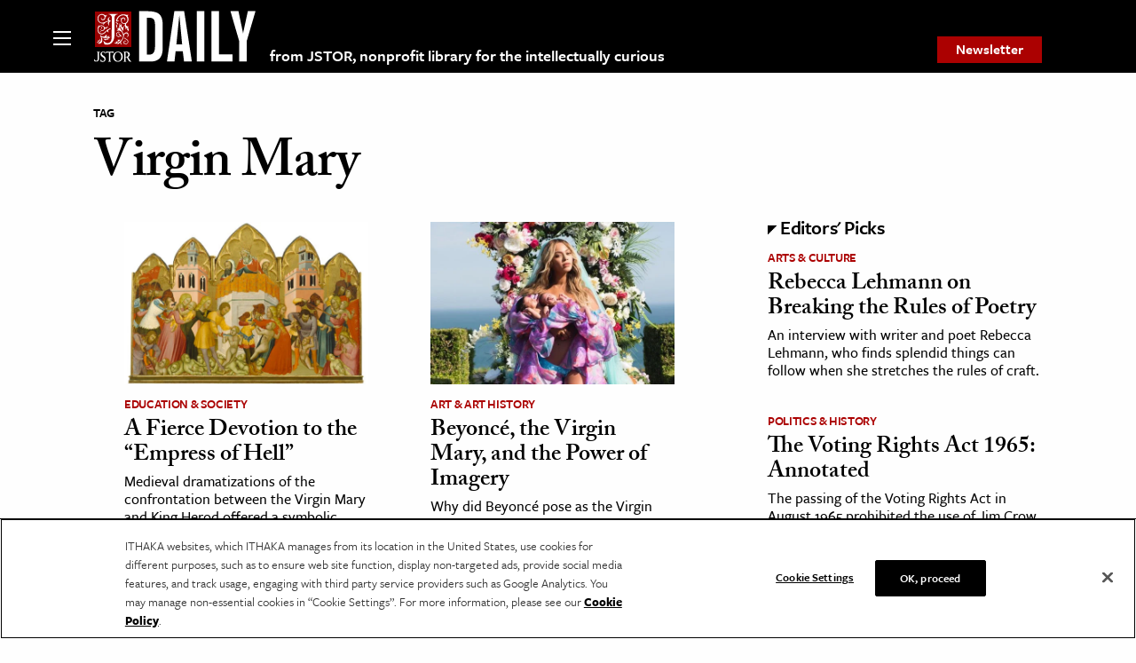

--- FILE ---
content_type: text/html; charset=utf-8
request_url: https://www.google.com/recaptcha/api2/anchor?ar=1&k=6Lfm4tgrAAAAADiGWR9xu848P_5K6B55HHfQmRy_&co=aHR0cHM6Ly9kYWlseS5qc3Rvci5vcmc6NDQz&hl=en&v=N67nZn4AqZkNcbeMu4prBgzg&size=invisible&anchor-ms=20000&execute-ms=30000&cb=uc0d2z604x15
body_size: 48326
content:
<!DOCTYPE HTML><html dir="ltr" lang="en"><head><meta http-equiv="Content-Type" content="text/html; charset=UTF-8">
<meta http-equiv="X-UA-Compatible" content="IE=edge">
<title>reCAPTCHA</title>
<style type="text/css">
/* cyrillic-ext */
@font-face {
  font-family: 'Roboto';
  font-style: normal;
  font-weight: 400;
  font-stretch: 100%;
  src: url(//fonts.gstatic.com/s/roboto/v48/KFO7CnqEu92Fr1ME7kSn66aGLdTylUAMa3GUBHMdazTgWw.woff2) format('woff2');
  unicode-range: U+0460-052F, U+1C80-1C8A, U+20B4, U+2DE0-2DFF, U+A640-A69F, U+FE2E-FE2F;
}
/* cyrillic */
@font-face {
  font-family: 'Roboto';
  font-style: normal;
  font-weight: 400;
  font-stretch: 100%;
  src: url(//fonts.gstatic.com/s/roboto/v48/KFO7CnqEu92Fr1ME7kSn66aGLdTylUAMa3iUBHMdazTgWw.woff2) format('woff2');
  unicode-range: U+0301, U+0400-045F, U+0490-0491, U+04B0-04B1, U+2116;
}
/* greek-ext */
@font-face {
  font-family: 'Roboto';
  font-style: normal;
  font-weight: 400;
  font-stretch: 100%;
  src: url(//fonts.gstatic.com/s/roboto/v48/KFO7CnqEu92Fr1ME7kSn66aGLdTylUAMa3CUBHMdazTgWw.woff2) format('woff2');
  unicode-range: U+1F00-1FFF;
}
/* greek */
@font-face {
  font-family: 'Roboto';
  font-style: normal;
  font-weight: 400;
  font-stretch: 100%;
  src: url(//fonts.gstatic.com/s/roboto/v48/KFO7CnqEu92Fr1ME7kSn66aGLdTylUAMa3-UBHMdazTgWw.woff2) format('woff2');
  unicode-range: U+0370-0377, U+037A-037F, U+0384-038A, U+038C, U+038E-03A1, U+03A3-03FF;
}
/* math */
@font-face {
  font-family: 'Roboto';
  font-style: normal;
  font-weight: 400;
  font-stretch: 100%;
  src: url(//fonts.gstatic.com/s/roboto/v48/KFO7CnqEu92Fr1ME7kSn66aGLdTylUAMawCUBHMdazTgWw.woff2) format('woff2');
  unicode-range: U+0302-0303, U+0305, U+0307-0308, U+0310, U+0312, U+0315, U+031A, U+0326-0327, U+032C, U+032F-0330, U+0332-0333, U+0338, U+033A, U+0346, U+034D, U+0391-03A1, U+03A3-03A9, U+03B1-03C9, U+03D1, U+03D5-03D6, U+03F0-03F1, U+03F4-03F5, U+2016-2017, U+2034-2038, U+203C, U+2040, U+2043, U+2047, U+2050, U+2057, U+205F, U+2070-2071, U+2074-208E, U+2090-209C, U+20D0-20DC, U+20E1, U+20E5-20EF, U+2100-2112, U+2114-2115, U+2117-2121, U+2123-214F, U+2190, U+2192, U+2194-21AE, U+21B0-21E5, U+21F1-21F2, U+21F4-2211, U+2213-2214, U+2216-22FF, U+2308-230B, U+2310, U+2319, U+231C-2321, U+2336-237A, U+237C, U+2395, U+239B-23B7, U+23D0, U+23DC-23E1, U+2474-2475, U+25AF, U+25B3, U+25B7, U+25BD, U+25C1, U+25CA, U+25CC, U+25FB, U+266D-266F, U+27C0-27FF, U+2900-2AFF, U+2B0E-2B11, U+2B30-2B4C, U+2BFE, U+3030, U+FF5B, U+FF5D, U+1D400-1D7FF, U+1EE00-1EEFF;
}
/* symbols */
@font-face {
  font-family: 'Roboto';
  font-style: normal;
  font-weight: 400;
  font-stretch: 100%;
  src: url(//fonts.gstatic.com/s/roboto/v48/KFO7CnqEu92Fr1ME7kSn66aGLdTylUAMaxKUBHMdazTgWw.woff2) format('woff2');
  unicode-range: U+0001-000C, U+000E-001F, U+007F-009F, U+20DD-20E0, U+20E2-20E4, U+2150-218F, U+2190, U+2192, U+2194-2199, U+21AF, U+21E6-21F0, U+21F3, U+2218-2219, U+2299, U+22C4-22C6, U+2300-243F, U+2440-244A, U+2460-24FF, U+25A0-27BF, U+2800-28FF, U+2921-2922, U+2981, U+29BF, U+29EB, U+2B00-2BFF, U+4DC0-4DFF, U+FFF9-FFFB, U+10140-1018E, U+10190-1019C, U+101A0, U+101D0-101FD, U+102E0-102FB, U+10E60-10E7E, U+1D2C0-1D2D3, U+1D2E0-1D37F, U+1F000-1F0FF, U+1F100-1F1AD, U+1F1E6-1F1FF, U+1F30D-1F30F, U+1F315, U+1F31C, U+1F31E, U+1F320-1F32C, U+1F336, U+1F378, U+1F37D, U+1F382, U+1F393-1F39F, U+1F3A7-1F3A8, U+1F3AC-1F3AF, U+1F3C2, U+1F3C4-1F3C6, U+1F3CA-1F3CE, U+1F3D4-1F3E0, U+1F3ED, U+1F3F1-1F3F3, U+1F3F5-1F3F7, U+1F408, U+1F415, U+1F41F, U+1F426, U+1F43F, U+1F441-1F442, U+1F444, U+1F446-1F449, U+1F44C-1F44E, U+1F453, U+1F46A, U+1F47D, U+1F4A3, U+1F4B0, U+1F4B3, U+1F4B9, U+1F4BB, U+1F4BF, U+1F4C8-1F4CB, U+1F4D6, U+1F4DA, U+1F4DF, U+1F4E3-1F4E6, U+1F4EA-1F4ED, U+1F4F7, U+1F4F9-1F4FB, U+1F4FD-1F4FE, U+1F503, U+1F507-1F50B, U+1F50D, U+1F512-1F513, U+1F53E-1F54A, U+1F54F-1F5FA, U+1F610, U+1F650-1F67F, U+1F687, U+1F68D, U+1F691, U+1F694, U+1F698, U+1F6AD, U+1F6B2, U+1F6B9-1F6BA, U+1F6BC, U+1F6C6-1F6CF, U+1F6D3-1F6D7, U+1F6E0-1F6EA, U+1F6F0-1F6F3, U+1F6F7-1F6FC, U+1F700-1F7FF, U+1F800-1F80B, U+1F810-1F847, U+1F850-1F859, U+1F860-1F887, U+1F890-1F8AD, U+1F8B0-1F8BB, U+1F8C0-1F8C1, U+1F900-1F90B, U+1F93B, U+1F946, U+1F984, U+1F996, U+1F9E9, U+1FA00-1FA6F, U+1FA70-1FA7C, U+1FA80-1FA89, U+1FA8F-1FAC6, U+1FACE-1FADC, U+1FADF-1FAE9, U+1FAF0-1FAF8, U+1FB00-1FBFF;
}
/* vietnamese */
@font-face {
  font-family: 'Roboto';
  font-style: normal;
  font-weight: 400;
  font-stretch: 100%;
  src: url(//fonts.gstatic.com/s/roboto/v48/KFO7CnqEu92Fr1ME7kSn66aGLdTylUAMa3OUBHMdazTgWw.woff2) format('woff2');
  unicode-range: U+0102-0103, U+0110-0111, U+0128-0129, U+0168-0169, U+01A0-01A1, U+01AF-01B0, U+0300-0301, U+0303-0304, U+0308-0309, U+0323, U+0329, U+1EA0-1EF9, U+20AB;
}
/* latin-ext */
@font-face {
  font-family: 'Roboto';
  font-style: normal;
  font-weight: 400;
  font-stretch: 100%;
  src: url(//fonts.gstatic.com/s/roboto/v48/KFO7CnqEu92Fr1ME7kSn66aGLdTylUAMa3KUBHMdazTgWw.woff2) format('woff2');
  unicode-range: U+0100-02BA, U+02BD-02C5, U+02C7-02CC, U+02CE-02D7, U+02DD-02FF, U+0304, U+0308, U+0329, U+1D00-1DBF, U+1E00-1E9F, U+1EF2-1EFF, U+2020, U+20A0-20AB, U+20AD-20C0, U+2113, U+2C60-2C7F, U+A720-A7FF;
}
/* latin */
@font-face {
  font-family: 'Roboto';
  font-style: normal;
  font-weight: 400;
  font-stretch: 100%;
  src: url(//fonts.gstatic.com/s/roboto/v48/KFO7CnqEu92Fr1ME7kSn66aGLdTylUAMa3yUBHMdazQ.woff2) format('woff2');
  unicode-range: U+0000-00FF, U+0131, U+0152-0153, U+02BB-02BC, U+02C6, U+02DA, U+02DC, U+0304, U+0308, U+0329, U+2000-206F, U+20AC, U+2122, U+2191, U+2193, U+2212, U+2215, U+FEFF, U+FFFD;
}
/* cyrillic-ext */
@font-face {
  font-family: 'Roboto';
  font-style: normal;
  font-weight: 500;
  font-stretch: 100%;
  src: url(//fonts.gstatic.com/s/roboto/v48/KFO7CnqEu92Fr1ME7kSn66aGLdTylUAMa3GUBHMdazTgWw.woff2) format('woff2');
  unicode-range: U+0460-052F, U+1C80-1C8A, U+20B4, U+2DE0-2DFF, U+A640-A69F, U+FE2E-FE2F;
}
/* cyrillic */
@font-face {
  font-family: 'Roboto';
  font-style: normal;
  font-weight: 500;
  font-stretch: 100%;
  src: url(//fonts.gstatic.com/s/roboto/v48/KFO7CnqEu92Fr1ME7kSn66aGLdTylUAMa3iUBHMdazTgWw.woff2) format('woff2');
  unicode-range: U+0301, U+0400-045F, U+0490-0491, U+04B0-04B1, U+2116;
}
/* greek-ext */
@font-face {
  font-family: 'Roboto';
  font-style: normal;
  font-weight: 500;
  font-stretch: 100%;
  src: url(//fonts.gstatic.com/s/roboto/v48/KFO7CnqEu92Fr1ME7kSn66aGLdTylUAMa3CUBHMdazTgWw.woff2) format('woff2');
  unicode-range: U+1F00-1FFF;
}
/* greek */
@font-face {
  font-family: 'Roboto';
  font-style: normal;
  font-weight: 500;
  font-stretch: 100%;
  src: url(//fonts.gstatic.com/s/roboto/v48/KFO7CnqEu92Fr1ME7kSn66aGLdTylUAMa3-UBHMdazTgWw.woff2) format('woff2');
  unicode-range: U+0370-0377, U+037A-037F, U+0384-038A, U+038C, U+038E-03A1, U+03A3-03FF;
}
/* math */
@font-face {
  font-family: 'Roboto';
  font-style: normal;
  font-weight: 500;
  font-stretch: 100%;
  src: url(//fonts.gstatic.com/s/roboto/v48/KFO7CnqEu92Fr1ME7kSn66aGLdTylUAMawCUBHMdazTgWw.woff2) format('woff2');
  unicode-range: U+0302-0303, U+0305, U+0307-0308, U+0310, U+0312, U+0315, U+031A, U+0326-0327, U+032C, U+032F-0330, U+0332-0333, U+0338, U+033A, U+0346, U+034D, U+0391-03A1, U+03A3-03A9, U+03B1-03C9, U+03D1, U+03D5-03D6, U+03F0-03F1, U+03F4-03F5, U+2016-2017, U+2034-2038, U+203C, U+2040, U+2043, U+2047, U+2050, U+2057, U+205F, U+2070-2071, U+2074-208E, U+2090-209C, U+20D0-20DC, U+20E1, U+20E5-20EF, U+2100-2112, U+2114-2115, U+2117-2121, U+2123-214F, U+2190, U+2192, U+2194-21AE, U+21B0-21E5, U+21F1-21F2, U+21F4-2211, U+2213-2214, U+2216-22FF, U+2308-230B, U+2310, U+2319, U+231C-2321, U+2336-237A, U+237C, U+2395, U+239B-23B7, U+23D0, U+23DC-23E1, U+2474-2475, U+25AF, U+25B3, U+25B7, U+25BD, U+25C1, U+25CA, U+25CC, U+25FB, U+266D-266F, U+27C0-27FF, U+2900-2AFF, U+2B0E-2B11, U+2B30-2B4C, U+2BFE, U+3030, U+FF5B, U+FF5D, U+1D400-1D7FF, U+1EE00-1EEFF;
}
/* symbols */
@font-face {
  font-family: 'Roboto';
  font-style: normal;
  font-weight: 500;
  font-stretch: 100%;
  src: url(//fonts.gstatic.com/s/roboto/v48/KFO7CnqEu92Fr1ME7kSn66aGLdTylUAMaxKUBHMdazTgWw.woff2) format('woff2');
  unicode-range: U+0001-000C, U+000E-001F, U+007F-009F, U+20DD-20E0, U+20E2-20E4, U+2150-218F, U+2190, U+2192, U+2194-2199, U+21AF, U+21E6-21F0, U+21F3, U+2218-2219, U+2299, U+22C4-22C6, U+2300-243F, U+2440-244A, U+2460-24FF, U+25A0-27BF, U+2800-28FF, U+2921-2922, U+2981, U+29BF, U+29EB, U+2B00-2BFF, U+4DC0-4DFF, U+FFF9-FFFB, U+10140-1018E, U+10190-1019C, U+101A0, U+101D0-101FD, U+102E0-102FB, U+10E60-10E7E, U+1D2C0-1D2D3, U+1D2E0-1D37F, U+1F000-1F0FF, U+1F100-1F1AD, U+1F1E6-1F1FF, U+1F30D-1F30F, U+1F315, U+1F31C, U+1F31E, U+1F320-1F32C, U+1F336, U+1F378, U+1F37D, U+1F382, U+1F393-1F39F, U+1F3A7-1F3A8, U+1F3AC-1F3AF, U+1F3C2, U+1F3C4-1F3C6, U+1F3CA-1F3CE, U+1F3D4-1F3E0, U+1F3ED, U+1F3F1-1F3F3, U+1F3F5-1F3F7, U+1F408, U+1F415, U+1F41F, U+1F426, U+1F43F, U+1F441-1F442, U+1F444, U+1F446-1F449, U+1F44C-1F44E, U+1F453, U+1F46A, U+1F47D, U+1F4A3, U+1F4B0, U+1F4B3, U+1F4B9, U+1F4BB, U+1F4BF, U+1F4C8-1F4CB, U+1F4D6, U+1F4DA, U+1F4DF, U+1F4E3-1F4E6, U+1F4EA-1F4ED, U+1F4F7, U+1F4F9-1F4FB, U+1F4FD-1F4FE, U+1F503, U+1F507-1F50B, U+1F50D, U+1F512-1F513, U+1F53E-1F54A, U+1F54F-1F5FA, U+1F610, U+1F650-1F67F, U+1F687, U+1F68D, U+1F691, U+1F694, U+1F698, U+1F6AD, U+1F6B2, U+1F6B9-1F6BA, U+1F6BC, U+1F6C6-1F6CF, U+1F6D3-1F6D7, U+1F6E0-1F6EA, U+1F6F0-1F6F3, U+1F6F7-1F6FC, U+1F700-1F7FF, U+1F800-1F80B, U+1F810-1F847, U+1F850-1F859, U+1F860-1F887, U+1F890-1F8AD, U+1F8B0-1F8BB, U+1F8C0-1F8C1, U+1F900-1F90B, U+1F93B, U+1F946, U+1F984, U+1F996, U+1F9E9, U+1FA00-1FA6F, U+1FA70-1FA7C, U+1FA80-1FA89, U+1FA8F-1FAC6, U+1FACE-1FADC, U+1FADF-1FAE9, U+1FAF0-1FAF8, U+1FB00-1FBFF;
}
/* vietnamese */
@font-face {
  font-family: 'Roboto';
  font-style: normal;
  font-weight: 500;
  font-stretch: 100%;
  src: url(//fonts.gstatic.com/s/roboto/v48/KFO7CnqEu92Fr1ME7kSn66aGLdTylUAMa3OUBHMdazTgWw.woff2) format('woff2');
  unicode-range: U+0102-0103, U+0110-0111, U+0128-0129, U+0168-0169, U+01A0-01A1, U+01AF-01B0, U+0300-0301, U+0303-0304, U+0308-0309, U+0323, U+0329, U+1EA0-1EF9, U+20AB;
}
/* latin-ext */
@font-face {
  font-family: 'Roboto';
  font-style: normal;
  font-weight: 500;
  font-stretch: 100%;
  src: url(//fonts.gstatic.com/s/roboto/v48/KFO7CnqEu92Fr1ME7kSn66aGLdTylUAMa3KUBHMdazTgWw.woff2) format('woff2');
  unicode-range: U+0100-02BA, U+02BD-02C5, U+02C7-02CC, U+02CE-02D7, U+02DD-02FF, U+0304, U+0308, U+0329, U+1D00-1DBF, U+1E00-1E9F, U+1EF2-1EFF, U+2020, U+20A0-20AB, U+20AD-20C0, U+2113, U+2C60-2C7F, U+A720-A7FF;
}
/* latin */
@font-face {
  font-family: 'Roboto';
  font-style: normal;
  font-weight: 500;
  font-stretch: 100%;
  src: url(//fonts.gstatic.com/s/roboto/v48/KFO7CnqEu92Fr1ME7kSn66aGLdTylUAMa3yUBHMdazQ.woff2) format('woff2');
  unicode-range: U+0000-00FF, U+0131, U+0152-0153, U+02BB-02BC, U+02C6, U+02DA, U+02DC, U+0304, U+0308, U+0329, U+2000-206F, U+20AC, U+2122, U+2191, U+2193, U+2212, U+2215, U+FEFF, U+FFFD;
}
/* cyrillic-ext */
@font-face {
  font-family: 'Roboto';
  font-style: normal;
  font-weight: 900;
  font-stretch: 100%;
  src: url(//fonts.gstatic.com/s/roboto/v48/KFO7CnqEu92Fr1ME7kSn66aGLdTylUAMa3GUBHMdazTgWw.woff2) format('woff2');
  unicode-range: U+0460-052F, U+1C80-1C8A, U+20B4, U+2DE0-2DFF, U+A640-A69F, U+FE2E-FE2F;
}
/* cyrillic */
@font-face {
  font-family: 'Roboto';
  font-style: normal;
  font-weight: 900;
  font-stretch: 100%;
  src: url(//fonts.gstatic.com/s/roboto/v48/KFO7CnqEu92Fr1ME7kSn66aGLdTylUAMa3iUBHMdazTgWw.woff2) format('woff2');
  unicode-range: U+0301, U+0400-045F, U+0490-0491, U+04B0-04B1, U+2116;
}
/* greek-ext */
@font-face {
  font-family: 'Roboto';
  font-style: normal;
  font-weight: 900;
  font-stretch: 100%;
  src: url(//fonts.gstatic.com/s/roboto/v48/KFO7CnqEu92Fr1ME7kSn66aGLdTylUAMa3CUBHMdazTgWw.woff2) format('woff2');
  unicode-range: U+1F00-1FFF;
}
/* greek */
@font-face {
  font-family: 'Roboto';
  font-style: normal;
  font-weight: 900;
  font-stretch: 100%;
  src: url(//fonts.gstatic.com/s/roboto/v48/KFO7CnqEu92Fr1ME7kSn66aGLdTylUAMa3-UBHMdazTgWw.woff2) format('woff2');
  unicode-range: U+0370-0377, U+037A-037F, U+0384-038A, U+038C, U+038E-03A1, U+03A3-03FF;
}
/* math */
@font-face {
  font-family: 'Roboto';
  font-style: normal;
  font-weight: 900;
  font-stretch: 100%;
  src: url(//fonts.gstatic.com/s/roboto/v48/KFO7CnqEu92Fr1ME7kSn66aGLdTylUAMawCUBHMdazTgWw.woff2) format('woff2');
  unicode-range: U+0302-0303, U+0305, U+0307-0308, U+0310, U+0312, U+0315, U+031A, U+0326-0327, U+032C, U+032F-0330, U+0332-0333, U+0338, U+033A, U+0346, U+034D, U+0391-03A1, U+03A3-03A9, U+03B1-03C9, U+03D1, U+03D5-03D6, U+03F0-03F1, U+03F4-03F5, U+2016-2017, U+2034-2038, U+203C, U+2040, U+2043, U+2047, U+2050, U+2057, U+205F, U+2070-2071, U+2074-208E, U+2090-209C, U+20D0-20DC, U+20E1, U+20E5-20EF, U+2100-2112, U+2114-2115, U+2117-2121, U+2123-214F, U+2190, U+2192, U+2194-21AE, U+21B0-21E5, U+21F1-21F2, U+21F4-2211, U+2213-2214, U+2216-22FF, U+2308-230B, U+2310, U+2319, U+231C-2321, U+2336-237A, U+237C, U+2395, U+239B-23B7, U+23D0, U+23DC-23E1, U+2474-2475, U+25AF, U+25B3, U+25B7, U+25BD, U+25C1, U+25CA, U+25CC, U+25FB, U+266D-266F, U+27C0-27FF, U+2900-2AFF, U+2B0E-2B11, U+2B30-2B4C, U+2BFE, U+3030, U+FF5B, U+FF5D, U+1D400-1D7FF, U+1EE00-1EEFF;
}
/* symbols */
@font-face {
  font-family: 'Roboto';
  font-style: normal;
  font-weight: 900;
  font-stretch: 100%;
  src: url(//fonts.gstatic.com/s/roboto/v48/KFO7CnqEu92Fr1ME7kSn66aGLdTylUAMaxKUBHMdazTgWw.woff2) format('woff2');
  unicode-range: U+0001-000C, U+000E-001F, U+007F-009F, U+20DD-20E0, U+20E2-20E4, U+2150-218F, U+2190, U+2192, U+2194-2199, U+21AF, U+21E6-21F0, U+21F3, U+2218-2219, U+2299, U+22C4-22C6, U+2300-243F, U+2440-244A, U+2460-24FF, U+25A0-27BF, U+2800-28FF, U+2921-2922, U+2981, U+29BF, U+29EB, U+2B00-2BFF, U+4DC0-4DFF, U+FFF9-FFFB, U+10140-1018E, U+10190-1019C, U+101A0, U+101D0-101FD, U+102E0-102FB, U+10E60-10E7E, U+1D2C0-1D2D3, U+1D2E0-1D37F, U+1F000-1F0FF, U+1F100-1F1AD, U+1F1E6-1F1FF, U+1F30D-1F30F, U+1F315, U+1F31C, U+1F31E, U+1F320-1F32C, U+1F336, U+1F378, U+1F37D, U+1F382, U+1F393-1F39F, U+1F3A7-1F3A8, U+1F3AC-1F3AF, U+1F3C2, U+1F3C4-1F3C6, U+1F3CA-1F3CE, U+1F3D4-1F3E0, U+1F3ED, U+1F3F1-1F3F3, U+1F3F5-1F3F7, U+1F408, U+1F415, U+1F41F, U+1F426, U+1F43F, U+1F441-1F442, U+1F444, U+1F446-1F449, U+1F44C-1F44E, U+1F453, U+1F46A, U+1F47D, U+1F4A3, U+1F4B0, U+1F4B3, U+1F4B9, U+1F4BB, U+1F4BF, U+1F4C8-1F4CB, U+1F4D6, U+1F4DA, U+1F4DF, U+1F4E3-1F4E6, U+1F4EA-1F4ED, U+1F4F7, U+1F4F9-1F4FB, U+1F4FD-1F4FE, U+1F503, U+1F507-1F50B, U+1F50D, U+1F512-1F513, U+1F53E-1F54A, U+1F54F-1F5FA, U+1F610, U+1F650-1F67F, U+1F687, U+1F68D, U+1F691, U+1F694, U+1F698, U+1F6AD, U+1F6B2, U+1F6B9-1F6BA, U+1F6BC, U+1F6C6-1F6CF, U+1F6D3-1F6D7, U+1F6E0-1F6EA, U+1F6F0-1F6F3, U+1F6F7-1F6FC, U+1F700-1F7FF, U+1F800-1F80B, U+1F810-1F847, U+1F850-1F859, U+1F860-1F887, U+1F890-1F8AD, U+1F8B0-1F8BB, U+1F8C0-1F8C1, U+1F900-1F90B, U+1F93B, U+1F946, U+1F984, U+1F996, U+1F9E9, U+1FA00-1FA6F, U+1FA70-1FA7C, U+1FA80-1FA89, U+1FA8F-1FAC6, U+1FACE-1FADC, U+1FADF-1FAE9, U+1FAF0-1FAF8, U+1FB00-1FBFF;
}
/* vietnamese */
@font-face {
  font-family: 'Roboto';
  font-style: normal;
  font-weight: 900;
  font-stretch: 100%;
  src: url(//fonts.gstatic.com/s/roboto/v48/KFO7CnqEu92Fr1ME7kSn66aGLdTylUAMa3OUBHMdazTgWw.woff2) format('woff2');
  unicode-range: U+0102-0103, U+0110-0111, U+0128-0129, U+0168-0169, U+01A0-01A1, U+01AF-01B0, U+0300-0301, U+0303-0304, U+0308-0309, U+0323, U+0329, U+1EA0-1EF9, U+20AB;
}
/* latin-ext */
@font-face {
  font-family: 'Roboto';
  font-style: normal;
  font-weight: 900;
  font-stretch: 100%;
  src: url(//fonts.gstatic.com/s/roboto/v48/KFO7CnqEu92Fr1ME7kSn66aGLdTylUAMa3KUBHMdazTgWw.woff2) format('woff2');
  unicode-range: U+0100-02BA, U+02BD-02C5, U+02C7-02CC, U+02CE-02D7, U+02DD-02FF, U+0304, U+0308, U+0329, U+1D00-1DBF, U+1E00-1E9F, U+1EF2-1EFF, U+2020, U+20A0-20AB, U+20AD-20C0, U+2113, U+2C60-2C7F, U+A720-A7FF;
}
/* latin */
@font-face {
  font-family: 'Roboto';
  font-style: normal;
  font-weight: 900;
  font-stretch: 100%;
  src: url(//fonts.gstatic.com/s/roboto/v48/KFO7CnqEu92Fr1ME7kSn66aGLdTylUAMa3yUBHMdazQ.woff2) format('woff2');
  unicode-range: U+0000-00FF, U+0131, U+0152-0153, U+02BB-02BC, U+02C6, U+02DA, U+02DC, U+0304, U+0308, U+0329, U+2000-206F, U+20AC, U+2122, U+2191, U+2193, U+2212, U+2215, U+FEFF, U+FFFD;
}

</style>
<link rel="stylesheet" type="text/css" href="https://www.gstatic.com/recaptcha/releases/N67nZn4AqZkNcbeMu4prBgzg/styles__ltr.css">
<script nonce="zos4s1UwRMGLYs5g1y27mQ" type="text/javascript">window['__recaptcha_api'] = 'https://www.google.com/recaptcha/api2/';</script>
<script type="text/javascript" src="https://www.gstatic.com/recaptcha/releases/N67nZn4AqZkNcbeMu4prBgzg/recaptcha__en.js" nonce="zos4s1UwRMGLYs5g1y27mQ">
      
    </script></head>
<body><div id="rc-anchor-alert" class="rc-anchor-alert"></div>
<input type="hidden" id="recaptcha-token" value="[base64]">
<script type="text/javascript" nonce="zos4s1UwRMGLYs5g1y27mQ">
      recaptcha.anchor.Main.init("[\x22ainput\x22,[\x22bgdata\x22,\x22\x22,\[base64]/[base64]/[base64]/[base64]/[base64]/[base64]/KGcoTywyNTMsTy5PKSxVRyhPLEMpKTpnKE8sMjUzLEMpLE8pKSxsKSksTykpfSxieT1mdW5jdGlvbihDLE8sdSxsKXtmb3IobD0odT1SKEMpLDApO08+MDtPLS0pbD1sPDw4fFooQyk7ZyhDLHUsbCl9LFVHPWZ1bmN0aW9uKEMsTyl7Qy5pLmxlbmd0aD4xMDQ/[base64]/[base64]/[base64]/[base64]/[base64]/[base64]/[base64]\\u003d\x22,\[base64]\\u003d\x22,\x22w70nCsKNwqbCjsO8CsOEw4kXEMOiwptVTAPDhSzDp8O1RMOpZsOzwpjDihAPXMOsX8O7wqN+w5Bow6tRw5NZLsOZclHCtkFvw7saAnVCMFnChMK4wqIOZcOiw6DDu8Ocw4VhRzV+JMO8w6JNw59FLwsuX07CksKWBHrDmcO0w4QLBxzDkMK7wqXCmHPDnz/DmcKYSmXDrB0YDljDssO1wrjCi8Kxa8OnAV9+wp0Mw7/CgMOXw5fDoSM4e2FqCgNVw41swqYvw5wqYMKUwoZYwoI2wpDCosOdAsKWDQt/[base64]/ClVthdMKEwoAswqdewrQwRTzClEjDvx1ew7fCjcKWw7rCqkw2woFlDAXDlRvDtcKKYsO8wrjDnCzCs8OawoMzwrI+woRxAVzCmksjCsOvwoUMb3XDpsK2wrJWw60sHcKtasKtBDNRwqZww7dRw64Bw4VCw4EGwoDDrsKCI8OSQMOWwoFjWsKtUsK7wqpxwp/CncOOw5bDi2DDrMKtXggBfsKMwrvDhsOREsO4wqzCny86w74Aw55iwpjDtU/[base64]/wp/DlQkDw6dlwrvChicXwpDDo8O1w6BEOMK6S8OhVj3CqxBbZEo1FMOHR8Kjw7gIC1HDgSnCuWvDu8ODwoDDiQo4wqzDqnnChTPCqcKxM8O1bcK8wofDu8OvX8K/w77CjsKrIcKyw7NHwp0bHsKVPsKwAMOBw6QRd3rCvcO2w7LDhWx2VGvCpcONVcOmwpp1HsKyw7DDv8K7wp7CncKewonCszrCgcKkacK2LcKTbsO0w742BcOMwr04w5tmw4U/[base64]/DmcOHw4MawqbCrntHX8OceMOGXg0Dwr0xw7/DoMOGHsODwpc/w5A2ScOjw5AYHE1eNMKvB8Kvw4PDhsODE8OfZ0/DtSpcCxMhAF5BwoPCmcOMD8KgEMOcw6PDgy7CqErCliVLwoE0w5HCvn0mYyVUZsOMYgVMw7/CpGbCnMKew41/wpXCoMK3w6/CisKJwq8CwpTDtWZkw7HCtcKSw7DCksOfw4/DjhUXwqtxw5LClcOjwqvDtRvCusOSw5t1ESgdXAXDjSpTITHDlDTCqihFL8K5wqfDhmDDkm96IsOBw5hjDMOeFDrCtcOZwqNja8K+L1XDq8KmwpfDpMOQw5HCmhzCvQ4BYFJ0w6PDscK0ScKaZUQAJcOGw4kjw5TCksOUw7PDiMKIw5/ClcKnIH/DnHovw68Xw4PDmcKgfkbCgCJCwpp3w4XDk8Odw5/CjVs/[base64]/QMOUw7gwRiI9f03CoMOLAsOswqfDhWvDmMKTfn7CrRrChlpJUMOEw4U1w5jCisK0wqEqw4J/w6QUFU4CAU4mCX3ChsKTecKXdQ02I8OrwosHbcOLwrF8WcKGKTJowqBsM8OrwqLCiMORbj1XwpV7w63CrQnCh8KCw5hsER7Cu8O5w4LCuy5mC8KNwrfDikHDpcOdw58Kw60OH3DCmcOmw4vDr1jDhcKUUcKBOjFZwpDCqwckagckwq1Zwo3CusOMwqHDssO/wo7Dr3XDhMOxw7YCwp04w4VtFMKpw6HCpVnCsAHCjDhcA8K5a8KPJHg3wpgWcMOewoEpwoBLdcKYw5pCw6VzcsObw4hcK8OZF8Ofw4Iewos0KsKGwrRPRStaVVJ3w44/BRTDiVxBwoLDmUvDicK/[base64]/wqc0RULDlSVEET/[base64]/DvHzDjcK0wp/CksKgwp7Do1Rew6jDg2N7w4gSQEFWS8O0V8KSIMK0wo3CmsKbw6LCicKlAx0Xw51KIcOXwoTChVYCbsOGe8O8DMOBw4nCjsOIw4XCrWUaVcOvOsK5HDoHwpnCl8K1M8OiesOseGs/[base64]/DrcKiw5vDiz8cdsOCw7rDrsK7woEqwpYBWcK3c2zCpU7DjMKNwrvDmsK7wo8EwozDrnfCngLCqsKkw4JLVW0CW3bCjGzCrF7Cr8OjwqzDmMOPJMO4ZMK0wrIaAcKOwoZew4t8wr1bwrl/LsOkwpzDkSTCmsOYMmEzCMOGwpPDnDMOwq1UEsOWOcOfcSrChkZnBnbCnjRKw6MccMKQDMKKw6fDty/CkDbDoMKGWsO7wrLCnn7Cik/Csm/Cmy5jKMKYw7zCoAEuw6JKw6LCqQRWWHscIi85wpvDlQDDjcO4RDDCtMKdZD8gwq0BwqZwwpl2wrDDrE40wqbDpB7Cp8OPLF/[base64]/DuQpUw7ENw6suwplvw4liw787wrANwpbDtjzCnDbDhzvDmwBLwqZTbMKYwqdCOxZDIy4iwolJwqYCwonCuxtEYMKQcsKrGcO3wr/DnFxjMMO0wqnCksK5w43CicKRw7XDu1lww4UxVCbCjMKQw4thC8OtRmtkw7UCMMO0wrnCsEkvwoLCsmHDlsO6w7YUFy7Do8KawqknXDjDu8OJHsKOQcK1woM7w6k4IRTDn8O4EMOhNsOuEn/Do0wFwoXCnsOyKmrDsU/Cpy97w5XCmxIfIcK8JMObwqXCmF8swojDgmbDlXvCq0HDiFDCmRTDh8KKwrEpX8KIRFXDnRrCksOjV8O8UlzDgRnCuXPDlHTDncOQJiVLwo9aw67Dk8KGw6vDsGjCvMO7w6vCvcObeC/CvQTDisOFG8KSR8OiWMKMfsKtw6DDlcOmw4thOGHDqQXChMODScOSwp/Cv8ORE0EjQsK/wrhHcRtawoN+WjXCh8OhGsKWwosQU8KDw4QuwpPDuMKHw6TDscO/wpXCmcKuam7Ciy94wqjDpl/[base64]/[base64]/BcKGNl5NbcKHccKnB8Omw4YQC8OnwoTDuMOmOl/ClF3DisKiKcKHwoA+w6bDlsOww4bCocK6LU/Dq8OgR17DqsKyw7nCmsKmHmTCn8OyLMKGwq0ew7nCusKifEbCgz8mOcKqwpzCqhzCv3NZciDDscOZX3PCkGLCjsOkAnJhDl3Ds0HCpMKqIEvDkmnCucKtUMOlwoJJw6/CgcKCw5Jcw77Ct1Jmw7/CsE/CogLDgcKJw6NbX3fCv8Kgw6PCvjPDjsKZBcKZwrkRJsOKO1XCp8Oawp7DoR/Dhn5/[base64]/wpfCmsKCwrLCixUABcKYw5oXTiR2w73DqRLDvmDCpMK4Uk3CnyXClMKBKzlMTDMPZsKwwrJxwqQlDQzDpU1gw4rCl3hJwqDCoWvDn8ONfiJKwoUSenU5w4AzR8KKb8KSwr9oCcOvHR7Crlx+bh/DlcOoNsK1TnYCTgrDn8OPKUrCkWbCjj/DnDgkwrTDgcOteMK2w77DnMOqw7XDsFQ/w7/CnTPDvX/DhVogw4E/[base64]/BMKeR39GdcKOw5FyH8ObLAJBU8OCdh7CkBwWwqltQMK5IUnCsTXCpMOgHsOmw4PDm3nDsifDnQ1jEcOAw4jCn2JIR0LCh8KeOMK+w4IYw6t/w4/DhsKwDXY7DGAwHcKORcKYBMO3S8OacBBhEhNBwqsjBcKkTcKINMO+wrvCicK1w5R3wr7CgElhw44UwofDjsK0QMOUSR0/wobCpwMBe1QdRQIjwptLa8O1w5TDtDbDh2/[base64]/Cm8KNN8Opw7ddITzDqAnCig1tw7LDvmPDnsObwqorMT52RR5lLwESbsOjw5QnTETDosOjw67DpcOUw4fDvWPDvMKhw6/CssOew65TTVHDoi0kw6fDksKSLMOew7vCqBDCq2MXw7MVwplmT8O6wpDCgcOQWDArDgrDg2dowovCocKgwrwrNHLDrn9/[base64]/DkcO8w4g3w4Qqw5/DvcKwdcKMwpvDhVJDbEDCu8ODwo5Qw5IkwrI8wprCrTM8eQFfIn5SYsOSVsOBEcKJwoDCq8KVQ8OZw5Zewql9w7UqGCjCqDQ0CRnDijDDqMKUw6TCsnNNRsOpw7fDiMKUAcOVwrDCv1xnw6LCg2kGw4BFIcKMI3/CgCdjacO+e8K3B8KNw7Iqw5s2ccOnw5LCrcObRlXDmsKCw7/ChMKaw6Zcw6kFUlIZwo/Dv39WEMKLBsKhdsOSwroPAiXDimpyPDpFwrbCqsOtw5djc8OMHyl5fzB+fcKGVABuZcO9WsO1SVsYZ8Kdw6TCjsOMworCmMKNZjbDr8K6wpTCgCgkw7VXwo3ClBrDl1nDssOmw5PCrksAWFx8wpVLfEzDrm/ChVhhPXBgEMK1V8O0wqLClFgVBzrCsMKzw43DpC3DvcKpw4PCkTAZw5BbVMODCid+MMOfbMOewrvCvAPClmwgJUnCssKWFkdTU0dAw5zDhsODOsO4w4xCw68SH1VbXsKFYMKAw47DpMKjM8Ksw6wMwqLDmDjDvMOvw5bDrUYww7gawr/Dh8KyMzIwF8OdE8O+f8OAwogiw7ArCyTDnmoFacKlwpoTwo3DqS3CrCnDtxvCn8OawonClcKifBsxNcOnw6vDqcO1w7/CicOzakDCiVXDkcOdU8Kvw79TwpTCs8OPw51ew4N1UyATw6vCvMKLD8Ouw61VwoLCk1fClBDCkMOKw4TDj8O+W8K3wpI0wrzCtcOdwoJEwprDpQ7DiA3Dsz0ewo/DnXHCuiYxXcKDasKmw61Tw5XChcOdUsKRU1dKesO4w73CrMOgw5DDrMKQw5HCgMOMOMKHRQ/CkUDDlMODwrjCksOTw6/[base64]/CimAUCcOYwqTCpsKEwpg9XMOLwp7CssOSGx3DoyHDlnjCgmE1JlfCmcOGwo5Pfm/DpUxTGmYhwpFGw5PCsEZPYsK+w4B6QMOmRWISw6YuQMKLw7lEwpN5O0JqTMOpwqVvRUTCsMKSCMKPwrcJCMK+wp4GbjfDr2fDjETDkizDpjRGw7w/HMO1wp0cwp8jc2vDjMOTUsKywr7Don/Dn1hew63Dm33Co23CjsOiw7TChS8JW1HDjsOXwptQw4VjEMK2M1bCmsKtwo3DrREuPG/DvcOEw4lqHn7CocOnwoFzw63DocO2XXJkAcKfw59zwr7Do8OMIsKGw5HCrcKQw4JkemAxwpvCkS3CpsKWwofCicKeHMOjwoPCizdUw77Co3MfwoXCiiohwrUhw5rDs1cNwpsxw6jCtcOFYB/DqUfCjTfCijUUw6DDtmTDoRTCtUTCk8Kuwo/CiQQXV8Onwr7DhhNywpLCmyvCig/CqMKwRsKeOVHCk8ODw63Dt3PDtBMmwoFjwqHDi8KXCsKZUMO1S8OBwqhyw5pHwqA/woMew4zDjVXDvcK6wpDDucO+w5HDtcO0wo5UBhTCvUpJw5soDMOywrlLbMO9UR1XwrY1wp1SwoXDumTDpCXDg1/[base64]/Cv0/DicOGZBXCsxlpwqx4w7bCmcKbDH5lwr8Gw4PCmEXDo33Dpj7DrcO6VxDCrDIVIlZ0w7NawozDnsOacgEFw7MCZgsvRktMFD/Dg8O5wrnDqwzCtFNsa0xfwonCqTbDkzjCgMOkAQbCq8O0UwfCnsOHFA0aUj1uLCl6FGLCohFtw6luw6spDsOnecK9wprDq1JiM8OCYkfDrMKkwoHCssO1worDk8OZw4nDsxzDkcOjLcKBwoITw4fCm1PDq0/Do20Ow4RDYsO1Dm/Ds8Kuw7toVsKkGmHCvQ8Zw7LDuMOAVsKKwrtXB8Oowph/f8Omw40QCsKbE8OnbgBDwoTDpATDt8OGPcOxwoPCo8O6w5pdw43CqTTChsOgw5DCumXDhcKuwrFHw5bDlwx3w4hmDFjDucKcwr/Cj3YWd8OGS8KwMDZjOGTDpcKKw7/[base64]/[base64]/wo/DrmrDhcKTasOewrzDgWTDtsO1w7XClUIOw6/[base64]/McK7ScKCanzDsk/Ds8KrE8KnwovDusOEL8KmRMKWNTZ/w55YwobDlD1fLMKlw7E4wqnCtcKpO3PDpMOxwrF6C3rCoy9Lw7XDkH/DksOmCsOPc8ONUMObHSPDvXA7U8KLQMOcw7DDrVdrLsOhwo1xPijCrMOewoTDv8O1CmlDwojCrF3DlkY5w7AGw75rwpLCnjwaw4E4wqxhw6bCrsKRwo5lPxBtGF0PB3bCm0PCtsOGwow6w4VXJcOVwpl/[base64]/wpRuwpJQccO1w7TDtHcKFSjDuMKuw6VYwpQNf8OvwrtteHbCgg1Lw50zwrvCtBTDtQAfw7jDuFjCvT3CnsOew7YmCgkYw5ZaN8K4IMKcw63Cj0bCojLCjnXDssOWw5bDucK6acOyF8OTw5d0w5c2PHgZX8OLTMORwrcVJFtuMw44d8KrNERfXQrDqsKgwo0/w44hCxXDgMOlesOZOsK6wrjCtsKaLDE1w4/CvRELwpVdBcObdcKywqDDu3vCtcOCX8KcwoN8Xg/[base64]/[base64]/[base64]/CgmLCocKDw6rDmcOoWivDqMKvw4DDqsK0LiVmKlvCkcOLdQTCpwUCw6Ruw7ROP0/[base64]/[base64]/CiG7Cq8OpwrPCoCTDp8OLwrkKS8KrLBbCpcKAU8KUU8KEw7fCjR7DtMOhc8KQPBsww6rDicOFw4kUWcKBw5HCtBDDk8OWBMKJw4FRw7DCqsOFwrnCqi4fw4F8w5bDosO/YMKnw6HCrcKOVcOGOzZPwrtlwrhyw6LDsxDCrcKhISMlwrXDnsOgTn0ew6zChMK4w4Z7wqLCnsOTw57Duip9aX7DiRBKwq7DrMOEMwjCg8Oed8K7MsO4wpTDs0xxwrrCuxEjKVXCnsOPfz5CNDBTwpR9w6RKDcKvaMKTKDwsRlfDlMKmSz8VwqM3w51kS8OHfF0Swq/DvXxdw6vCp3QEwrHCq8KGeQxZD0gdJCYmwo7DqMO+wpRtwp7DrhnDqsKMOsK5KHPDt8KqIcKIwoTCpAPCr8KQY8KcQm3CjSbDscOWECbDhy7DrcKsCMK4KW1ye1xHe0TCksKtwog2wqdiYy1lwqPCqcKsw6TDlcKGw4PCsCcbDcOve17DuxtHw4TCmcOeTMONwrHCvQ/Dl8K8woddHsO/wofDsMO4awROc8KHw5/CoCQ1f283w5TCl8KmwpANfxDDrMKUw6fDg8OrwrPCiDpbw4Ziw5fDjCLDrcOneVF6JHcTw65Ff8Otw551ZGrDgMKcwprCjlsrA8KkfMKAw788w6BCL8KqPWzDrC8XWMOuw5pBwpIYHVBrwppWQUjCqRTDt8Kkw55DPsKMWGfDlcOCw6PCvDXCt8Ofw7/Cu8OUGMOnGWXDt8Kpw7zCokQBXUvCokvDni7CoMKddnEqRMKbbMO/DlweAz8sw7xkTS/CjTdpG3oeOcOcfHjCj8Kfw4/[base64]/w44Bw6c0w4F7w5XDiMK7w5fDlhjDkmfDnsKGdWZtcCHCq8KWwq3DrBHDti1WWSPDkMO2ZMKow6J5HcKCw57DhsKBBMKEU8OYwqgmw6pSw5tPwoXDrkfCigknZMKfwodzw5MWKXdawoMmwqDDn8Kgw63DuFplYMOew6LCtm1vwo/DvcO2XcOSTHzCv3HDkj3Cs8KaWxzDisOULcKCw5lFcFEXbjfDssODVzDDjRgrBjNSB1nCtnPDk8KEA8OhDMOcUXXDngbCiX3Dhk9cwoAHX8OJYMO3wp3CklU+TnXCvcKEMjdHw4YqwqViw58iRDEqwo56KX/DpnLCtFxVwoHCm8KIwpxGwqPDlcOJYjAWbsKbUMOcwot0C8OIw59ALVEVw6rCiQJmWsOUccOgOsOVwqMqf8KIw77DvSIGQANTQ8OBWcOKw7QGCxTDr147dMOGwqHDjADDnRhXw5jDjijCksOBw7HDnz03eFpaDMOUwo8OFMKGwo7DtsKjwr/Dsi0hw4pdeVxWOcKJw5PCqV8Yc8KiwpTCml56P2zCjTw6YMO3KcKEQxrDiMOKdMKlwrQ2wqnDjC/DpQREeitaNnXDicOIFUPDh8KHH8KdCVxcOcK/w4RpZMKqw4wdw47DgBzCmMKEdmPCm0HDiFjDuMKNw5J7ecK5w7/DscOBLcONw5nDjMKTw7VfwojDscOXOywRw4HDmGEDXzfCn8KVf8KkdB8SRcOXJMK8TQMAw4kJQjfClxHCqGDDmMK4RMOSMsOEwp9tVAo0w7ddO8KzeB0dDijCr8KswrEyMVgKwq8ewr3CgR/DoMOdwoXDiggjdhwtVywmwo40w6gHw7wHHsOhY8OJbsKoA2MDFQvCon0WVMOLXlYMwqzCtk9GwoLDjhjCvUXChMK3woPDrcKWCsOzHcOsBFPDpi/CoMOJw4nCiMKeOV3DvsOQQsKFw5vDnRnDjMOmR8KLGBd1UlViEsOdwqrCq1jCuMOZE8O4wpzCjgbDlcKOwpI8wqkYw5MIHMKhcDrCrcKPw5HCkMKBw5ggw7cNJiDCsTk1csONw6HCm3zDmcOKXcKtcsKTw7U8w7jDgy/[base64]/CpRNfUlkBwqvDvsKhIToWPXUjw7DDtcKSw6rCpcO0w7QXw5rDocOjwpVaUsKZw4LCoMK5wrTCi011w6nDh8KzVcOBLMK5woTDu8OCfsOuczc3XRjDrjwFwrE4w5bDg0jCuyzCr8OIwofDgAPDnMKPZyPDi0hZwqowaMOXAnLCu0TDtSURAcK4CiXDs09hw4/ChyUkw5zCvS3DuklEwq50XDgLwrk0wqhgRgTDol06eMO7w7MawrDDucKMJMO9W8Kjw6/DuMOkeEBGw6jDi8Kqw6dLw6TCsHjCpcO2w7sZwrcdw7DDhMOtw58AVTfCoC4Fwpk7w7/[base64]/Dmm7Dl8O8IsOjScKpwqN5BsK7fsKNw6AEwrHDjBJlwpICBsOBwoXDkcOGQ8O7esOrRgvCqsKMXsOuw6JJw654IUkeccKJwq3CpUfDmmHDnWLDiMOlwo9cwql0wqbCh2ZxAnQOw6BTWCnCrT0yZSvCpQnCjkRLOx4rQHPCpsO6YsOvfMO/w4/CnA/[base64]/w6Bcw6kVw6FwUMOXw4rDusKPw7UaQsOBdGfDiS/CssO/woXDq1HColLDv8KMw67CtHXDqj3DqALDrcKCwp7CtMONF8KGw4AaJcOsTsOgGcOoB8Kuw4Uaw4pOw5DDhsKawpF4CMKAw7zCozNQecOWw5tgwrc5w71Yw7JofcK0CMOyHsKtLgp5extyJjvDnwbCmcKtF8OYwqN+RgQeK8O7wprDsGnDmXVpKsKNw6/DmcOzwpzDtsKJAMO8w47DoQnCkMO+wpDDjEMjAcOKwqhCwpg7wqNtwp09wpNtwp9QJlF/NMK/[base64]/[base64]/[base64]/DgsOpw7zCn2tsw6xDwpzCvh3CqRhsw5bDhj/DrcOGw5IARMKawqHDmWnCrCXClMKQwr4HDF0Rw41ewqJMU8K4H8OXw6fDtybCk1PDgcKxUjozc8KBwrfCjMOAwpLDncK+Km8SZjrDqybDvcOhRHAOZcKCecO+w7zDocOeK8K+w40Jf8OOwrxEEMOpw7rDiAFjw5bDvsKEEsOaw78pwoVfw5bCmcOXE8Kzwo1ow7/DmcO6LVvDrHt8w5zClcO1Yg/Chj7Cu8KAX8KzKhbDhcKgUcOzOBw4wqgyPMK3VUZmwpwzZmU1w58uw4NTJ8KFWMOPw5liH1PDlX3DojwjwobCtMKZwql2V8K2w7nDkhLDmQvCiFVbNMKPwqTChT/CoMK0LsKJF8Oiw7otwp0SAX5pGmvDhsOFAj/Ds8O6wrTClMOKCRYvUcKnwqQDwqLCkh1CYAcQwooew7ddPm1aK8Olw4c2A3XCgBzDrD8fwoPCj8O/w4MwwqvDnzJOwpnCh8KNPsOuC3I7SFAQw7PDtUnDl3l4WB/[base64]/[base64]/CgMKENcOrCMKNwpc8w63CpxRhwoLCvsK2WsK4IT7DrcO6woxoYhrCicKRRXZJwqEJdMKdw6Y9w4zCpybCiA/DmgbDgcOqYMK+wrvDtQbDi8KBwq/DkVN6KMOEC8KJw57Dg2HDrMK6I8K5w7zCkcO/DH9Zw5bCqFfDs0TCr3M+VsKgXihRI8KuwoLDuMK5aVnCoC/DlTfCmMK5w7hxw4kdfMOHw5fDtcORw60twq1nGMKWO0Zlw7cAdEHCnMOZU8O+w4HCpmEUByvDiwrDp8Kiw57Co8OPwoLDiTIsw7TCn0PClcOEw70UwrzCkSQXXMKNGMOvw6/[base64]/CpSFMwoRYT8OLOEVkKcOQwpDChEZ8wr1twqXCsAJMw6TDn0M5WxfCssO5woNjXcO2woTCp8OswrF3BUnDtH05AXUlKcKtLWF6UkLCoMOjYD56QlZKwp/[base64]/CiQogITLCvcOKwpgLw6zDgMK6eTfClWJZKETDtMKXw5jDgkjDusKKDwjCkMOpAmYSw7hyw5/[base64]/w6c+w7t+BXDCucOFEgbDlB0qEXYaYQkYwqBHaB3CpznDmcKvNShJFsKZYsKXw79XBA/Cn2HCqCE3w4d2E3TDm8Omw4fDhRDDtMKJd8Oow7d+MR1obU7Dnz1aw6XDt8OaHmTDscKkNVR6FsO2w4TDh8Ktw5zChxbCiMOgJ07Ch8Ksw6E3woPChA/[base64]/Y0FxQF0GCcKWH8OraFLDi8OvIT04w7zDkjnClMK6GsOkIcOAw77ClUcdECURw6kXE8Kmw6VfGsOZw6jCjEbCoAVHw73Dqn0Fw4JeKHpEwpbCmsOrbl/DtcKeS8OsbcK3LcOzw6LClkrDscK9GsO7IUTDsHzCtMOlw6XCiQ1pUsOQwoN0PS9ef1fCqX0xacKew59ZwplZWEXCgm7CnW08w5Nlwo/[base64]/[base64]/CvWJiwrjCk8KzNsOBQsOTw7DDjDHCoGtHw4XDhsK1ZhbDmEAodTvClmIjNjJVY3fCnix8w4EIwqEtZAlSwo8sNsKuW8K+KMOIwp/CjMKpwofCinrCmz1jw6oMw5A/HA/Con7CnR0HMMOkw68Ge2HDj8ObPMKxdcKEacK0S8Obw6nDuTPCjV/DgTR1JMKOYcOhGcObw4t+ISAow4dXOGFpQcOVOSgDD8OVTl0pwqjCi00EOUh9PsOmw4ctRmHDvsOaCcOewq3Dkx0XNsOcw5Y4U8OwOAF2wp1NYjLDnsOYdMOXwovDjE/DqzYdw6Z/XMKRwqnCiUdFWsKHwqpuEsOGwrx5w6nCjMKuCiLCqcKOVUTCqAIKw7QvbMKYUcK/O8Kjwo4Sw7DCoj4Rw68vw5hEw7IzwoURQsKnKAJrwq94woNoJADCt8OEwq/CqgwFw5dqf8O1w5fDuMOxQzJ1w6/[base64]/DmcK0IDhHwr4Nwo/[base64]/[base64]/CqcKCATIDwqoGwoDCj8KbwqTCrcOOwrZWwoTCk8Kfw6vDr8KbwrPDqjHDkWZQCR0RwojDpcO8w50fflo1ejLDgTk8EcKpw4IYw6TDucOfw6/DmsO8w6BBw6QPFMObwowZw5VdIMOqworCoUjCl8OFw4/CtsOAEsKQccOQwpIYK8OJRsOBTnrCicOhwrHDoirClcKXwo0SwrnCvMKUwpvCk2d6wrXDmsO2G8OHZMO/DMOwJsOUw5N8wojCgsOnw6HCrcOHw57DhcOLUMKmw4l/w4VwBcKVw6kEwqrDsy4xaUUPw4R9wqVfDQF/csOowoHCl8O8w6vDnh7Cmz4jesOEaMKBa8OkwqjCrsOlfy/Du0VxMxjDrcOMFsKtKnADK8OCA0fCj8KCKMKEwrjDqMOOCsKDw5TDi0/DoArClnzCiMOTw63DlsKeMUc0AHluJArChsOqw7/[base64]/[base64]/[base64]/DmErDusO4QgRjLR/Ds8OnAQbCvsOqw6DDoxzDlwIFUsKKw4ZYw6bDpQYmwozDi3hOLsK1w5NOwr5fw4slSsKWU8K2WcO0IcK5w7khwoI0wpI+BMKrY8O+TsO+wpvCnsK1wqzDpjh1w6jDvmEcA8O3f8K0TsKgdMOpLhpzWcOPw6/Ci8OBwpfCm8KFQVBNfsKsU353wpDDgMK1wrHCoMKSAMKVPFlQbCYqcGl+cMOBUsK9wonCksKEwoQ2w5fCqsONwp94f8OyUMOQfMOxw5w+w5/[base64]/wobDmsKFwo/DhBnDrlTCpELCusKFw4dHECjDqzDCrB3Ct8KAOsOww611wqsAW8K7UH5pwod6TFlYwoPDlMO0P8KgISDDh3XChMOjwqDClShqwr7DnV/CrHsTGVfDgUMPVCHDmsOQFMOzw54cw7c3w58/[base64]/DhzDCo8KCL8KpDcO2KC9Xw6Mmw43DgHw8wqTDskFJSsK/[base64]/DmMK0ecOES8KWw7QVw4ddUSV2UMKMwofDqzpcA8KLw4PCqsOOwo/DmCYVwovCgBVLwpo8w417wqrDoMOvwrgIdcKxY10STkTCiiBlw5VJJkNhwpzCk8KVwo7Cu0U/w57Dt8OqMgHCtcKlw7/[base64]/[base64]/DlsObw7BQL8ORwq18w5nDgD0kV8OnUnHDhsK0dlHCkGrCq0DCksKKwrjCp8OuKz7CjcOVGAkDw4o5AydGw4Y0RUPCr07DsyQBE8OQf8Khw7HDnU/[base64]/CmsO1TE3DjHUKwp1XwpdjwoZewpkUwrErW3nDvXfDhcOGCTwPOTHCusKowpsdGXjCrcOcRAPCnzfDusKMB8KnJsKmJMKYw7ZWwo/CuWHCgDjDpR09w5rCrsK0TyB2w5w0TsOQUMKIw5JrHsOgFxlTBEcYwoswOS7CoQ/CoMOFWk3CuMO/wrvDoMKmIiEEwozDi8OSwpfCmXTCuiMgfS9LCsO1HMOlBcK0eMK+wrAbwrvCjMO7JsOlYwfCiyZfwoYNUsOwwqjDp8KWw4sMwr5bWl7CiXzCj3/DrTTClBFtwqgxLwEqPl9uw70veMKpw43Dmm3Dp8KpFU7Du3XCoS/CjgoIUGoSehoDw4ZtC8K2V8Okw4NVckLCqsOZw6LDrT7Ct8OSEiBPFDzDpsKQwoVIw6kwworDmEJMVsKXEMKZdG7CsF8YwrPDvcORwrc6wr9/[base64]/Cs2bCuMO/w63Dnxc5K8Onwr/[base64]/Cl8OEwplzwrpkZirCpMOQOz5PwqvCvRbCrHDCmEw9MRJSwqnDlgcjMUDDu0rDksOmbyhgw4p1ECwUVMKcGcOIYkPDvVXDlsO3w7ADwrlfe3wpw6Yww4DDpBnCv0McHMOWBV87w5tsYcKHYMOrw5nDqy1QwowSw7fDgULCgXTDnsOpM3/DtCfCoXtjwrUpVw3DosKMw4IgF8KWw43DiC/Dq1bCgkBgfsOqScOtf8OrHDgLK3xPwrAmwpTCtzwhH8KPwqrCscK1w4c1bsOqasKSw65Owow6UcKaw7/DsC7DomfCoMKBTFTCscK9GcOgwp/CuEsyIVfDjHXCosOHw4dSAsO1AsOpwrp/w4QMWHLClcKjOcK/Flxew5TDqg1Cw5RnD23CqQwnwrtZwrR8w7lSZxLCuQXCpsOfw6nCvMOOw4DCr1nChcO2woodw598w4ISe8KhfsORY8KXVgbCisOKw4vDsg/[base64]/[base64]/DtsK4V8KKwoMIwoTDo1LDp3kuwpHCqkDDo8KJPhgIRRVIRRvDr11Kw63DgUnDscOIw4zDhi/ChsOQNcKAwqHCl8OrN8KLMyHDn3c0WcOQH1nDrcO5EMKZFcKGw67DhsK9wpIPwoDCmHfCizlse3RgKUXDjhnDrMOaRMOWw6vCo8KWwoDCp8OTwrZkUWE1PTsbWT0pbcOHwqnCpQPDgUkcwod5wozDu8Kww6QEw5/CncKOeSIww6opZcKucDnDkMOOJsKtPhhnw6zDhy3Dr8K4RmIzGcObwqnDjzs3wp3DosOmw5BXw7rCmRV+CMK4V8OGA3TDjcKSXG11wo9FZsOrDhjDn11Yw6AOwpQ8w5J6ZjTDrQbCs0DCtj/DtGvCgsOVN2Mofh0aw7jDqVxrwqPCh8Ozw6NOwrDCv8O8I1wTw44zwr1ZRcOSL3rClx7DlsKnfQxKF3fDgcO9VGbCtmk3w4Yhw4I5eAx1FDTCpsKrXGLCtMO/Z8KNccOxwqQIKsKlSXUOw5fDpHDDlQobw78QTQlIw60ywqvDnl/Dmx84BG1bw7HDq8KRw40Xwp40G8O+wrxlwrzCvsOsw6nDsgvDncOaw4bCgEhIFjjCsMO6w5tPcMO5w4xnw6/CowhSw6sXY3VlcsOvwq9IwqnCvcKdwolFacKcNsOlLcKoJWlkw44Kwp/Cv8O/w7LCiEzDuB9VfiQlw4/CjTQ/w5p4FMKtwr92csO2NiRbfgAsUsKjw7vCpyAUe8KUwox5QsOhAcKQwqzDsEs3w53CmsOFwotGw78wd8OvwpDCpCTCgcK/[base64]/[base64]/CgWVZDMKFwovDsT8aw73CtBXCkMOjDsKmGFt+QsKuwpxIw6UXecKreMOWDTjDqMKCS2YKwr/Cl3oNE8OZw67CjsOYw4/DtsKPw5Flw4FWwpBzw6Z0w6DCn3ZXwoRYHAfCr8OeWsOqwrlhw5LDuho8w6Zcw4XCtgfDu2HCucOewp14CMK4I8KrA1XCosKQDsOtw49Jw5zDqCFWw68vEEvDqENSwpMCEDJjeRjCgMK1w7nCusOtUHIEwoXCpFZib8K3Bk5/w6dpw5bCoUzCmR/[base64]/DucKhQsOVw4/DkFXCusKyQhTChUF5wqRNwolDwq1gX8O0VXQTWGEBw6QCcRzDhMKuRMOWwpHChMKzwr94OS3DmWTDqltlXi7CsMOYDMKAw7Q6C8KfasKWH8KYwoQFCSYKKhrCjcKCw6wrwrrChcKywoEvwq5Ow4dFAMOvw7QwRsK1w6M6BDHCqRlPcBPCu0TCrQMjw6zCnw/[base64]/DnlZsw6guIHnCknJcwrjDsmHDn8KrAlxZw4bChV98w6HCvRlrf2XDmjrCpR3DssO7woLDiMOZX1/Dih3DoMOAHnFvw7vCnzVywpEmDMKWDsOgYjhpwoVfXsKaAmYzwrAjwqXDocKRGcKiUzzCvFrCsVHCtzbDssONw6rDgcOAwr9/H8OeIDNubVEVLwTCkUXCpR7Cl0fCiSA1GcKlPMKPw7fCtQ3DrifDj8KGShjDu8KsI8Odw4vDn8KHTcOrPcK5w5g9HRsjw4XDtkDCr8K3w5DCkS/CtFbDoTdKw4HCsMOqwpMTJcKQwrfDrRnDhsOLEjjDtMKBwpRyBztxEcOzDmd4woZ3WMOEw5PCkcKaI8OYw4/DnsOMw6vCrzA2w5JvwqkBw4TCh8OLQnLCuWHCpcK1VD4Swphawop9LcK4QBg8wrvCicO9w7YcDzg/B8KARcK9ZMKtPzQpw55/w75/Q8OyYcOBA8OMfsOyw5BJwoHCicKXw5LDtn02BMKMw5cWw7jDksKYwqklwrBoN1dgRcOUw7IRw7cDdSnCtl/DmsO0KB7CmsOVwqzCmSDDhAh2QDQKRlrDmWTDjMK/JjNPwpjCqcK6KCR/AsO+Fwo9w5Btw5RoFsOKw4fDghUqwpADGVPDsiXDisOTw4wuNsOnUsKHwq9ffyjDnMKkwprDmcKzw4zCosKXVTnCtsKYJcKTwpQCVkkeAg7CjsOKw7LDrsKPw4HDvxN5XXsMRVXClcKvcMK1dsKMw5XCj8OewqxOb8OXNcKWw5HCmcOMwo/[base64]/[base64]/ChcOMJlnDscKhWzvDhcOnSDrCiMOcR0vCvVspFMKRacOYw5vCosKswpnDsHXDlsKCwp5RR8KmwoJ4wrrCvEPCnRfDtcKPEQDClBTCqsOQc0TDhMOPwqrCgX8VfcOTUFA\\u003d\x22],null,[\x22conf\x22,null,\x226Lfm4tgrAAAAADiGWR9xu848P_5K6B55HHfQmRy_\x22,0,null,null,null,1,[21,125,63,73,95,87,41,43,42,83,102,105,109,121],[7059694,210],0,null,null,null,null,0,null,0,null,700,1,null,0,\[base64]/76lBhnEnQkZnOKMAhmv8xEZ\x22,0,0,null,null,1,null,0,0,null,null,null,0],\x22https://daily.jstor.org:443\x22,null,[3,1,1],null,null,null,1,3600,[\x22https://www.google.com/intl/en/policies/privacy/\x22,\x22https://www.google.com/intl/en/policies/terms/\x22],\x22xQJXW/cpVdWzJonY+i7+AhLWHE4tJ02f/pwD30avHH4\\u003d\x22,1,0,null,1,1769525639941,0,0,[125,137,135,190],null,[2,171,42,68],\x22RC-M6GOpCR_V6DAFQ\x22,null,null,null,null,null,\x220dAFcWeA6_u-exfE5EuegjA9C4Adx1YZEGIiF3yH-LpVWUt5rszRIU-CSuA2QaLbJgGHFFYo5a3lBSw_5nXbaB5FrW6WTO8fyRvw\x22,1769608440114]");
    </script></body></html>

--- FILE ---
content_type: text/css
request_url: https://daily.jstor.org/wp-content/themes/daily2018/includes/css/style.css?ver=1.0l
body_size: 1524
content:
.entry-content .slick-slider-wrapper .slick-slider .slick-slide .slide__inner {
  background-color: white;
}
.entry-content .slick-slider-wrapper .slick-slider .slick-slide .slide__inner img {
  max-height: none;
}
.entry-content .slick-slider-wrapper .slick-slider .slick-slide .slide__inner .slide__caption {
  position: static;
  bottom: inherit;
  padding: 8px 0;
  color: #2e303c;
}
.entry-content .slick-slider-wrapper .slick-slider .slick-arrow.slick-next, .entry-content .slick-slider-wrapper .slick-slider .slick-arrow.slick-prev {
  width: 28px;
  height: 28px;
  overflow: visible;
  background: black;
  border-radius: 50%;
}
.entry-content .slick-slider-wrapper .slick-slider .slick-arrow.slick-next:before, .entry-content .slick-slider-wrapper .slick-slider .slick-arrow.slick-prev:before {
  font-size: 36px;
  line-height: 30px;
  color: white;
  position: absolute;
  opacity: 1;
  left: -3px;
  top: 2px;
}
.entry-content .slick-slider-wrapper .slick-slider .slick-arrow.slick-next:hover, .entry-content .slick-slider-wrapper .slick-slider .slick-arrow.slick-prev:hover {
  background: #333333;
}
.entry-content .slick-slider-wrapper .slick-slider .slick-dots {
  position: static;
  bottom: inherit;
}
.entry-content .slick-slider-wrapper .slick-slider .slick-list {
  overflow: visible;
}
.entry-content .slick-slider-wrapper .slick-slider.slick-dotted {
  margin-bottom: 20px;
  margin-top: 20px;
}

/** Custom CSS **/
@media only screen and (min-width: 1350px) {
  .wp-caption.align-wide {
    margin-left: -10%;
    margin-right: -10%;
    max-width: none;
    width: 120% !important;
  }
  .wp-caption.align-wide > img {
    width: 100% !important;
    margin-left: 0;
    margin-right: 0;
  }
  img.align-wide {
    margin-left: -10%;
    margin-right: -10%;
    max-width: none;
    width: 120%;
  }
}
@media only screen and (min-width: 1650px) {
  .wp-caption.align-wide {
    margin-left: -30%;
    margin-right: -30%;
    max-width: none;
    width: 160% !important;
  }
  .wp-caption.align-wide > img {
    width: 100% !important;
    margin-left: 0;
    margin-right: 0;
  }
  img.align-wide {
    margin-left: -30%;
    margin-right: -30%;
    max-width: none;
    width: 160% !important;
  }
}
@media only screen and (min-width: 1350px) {
  .wp-caption.align-full > img, img.align-full {
    margin-left: calc((70.25rem - 100vw) / 2) !important; /** 80rem main content width, 4.375 side padding, 1 rem scroll bar width **/
    width: 100vw !important;
    max-width: none;
  }
}
@media screen and (min-width: 75em) {
  .featured-hero {
    padding-bottom: 1000px;
  }
}
.slick-slider-wrapper {
  overflow: hidden;
}

span.indentation {
  display: inline-block;
  width: 50px;
}

.taxonomy-daily-column-info .cell {
  margin-bottom: 45px;
}
.taxonomy-daily-column-info .term_image img {
  width: 100%;
}
.taxonomy-daily-column-info .term_author_image {
  margin-bottom: 15px;
  max-width: 250px;
  margin-left: auto;
  margin-right: auto;
}
@media screen and (min-width: 75em) {
  .taxonomy-daily-column-info .term_author_image {
    margin-left: 0;
  }
}

.j-icon {
  border: 1px solid #d6d6d6;
  padding: 8px 10px;
  margin-bottom: 15px;
  display: inline-block;
  font-size: 16px;
  line-height: 1.5em;
}
.j-icon span.jcitation {
  width: 15px;
  height: 13px;
  display: inline-block;
  margin: 0 1px 0 0;
  background: url(./j_cite_30x26.png) no-repeat;
  background-size: cover;
}

.article-meta.cell {
  position: relative;
  padding-top: 0;
}
@media only screen and (min-width: 768px) {
  .article-meta.cell {
    margin-top: 20px;
    margin-bottom: 15px;
  }
}

.article-share-container-compact {
  width: 125px;
  margin-top: 10px;
  position: relative;
  font-size: 16px;
  font-weight: 600;
}
.article-share-container-compact svg#share-icon {
  margin-right: 3px;
}
.article-share-container-compact svg#share-icon path {
  fill: white;
}
.article-share-container-compact svg {
  display: inherit;
  vertical-align: inherit;
}
.article-share-container-compact .share-options {
  visibility: hidden;
  z-index: 1;
  width: 100%;
  position: absolute;
  border: 1px solid white;
  transition: all 0.2s ease-in-out;
  margin-top: 5px;
}
.article-share-container-compact .share-options a {
  display: block;
  font-weight: 500;
  font-size: 16px;
  line-height: 1.6em;
  width: 100%;
  text-align: left;
  background: #F9F8F6;
  border-top: 0;
  border-bottom: 1px solid #D1CFC8;
  padding: 2px;
  color: #444444;
}
.article-share-container-compact .share-options a:hover {
  text-decoration: none;
  color: black;
  background-color: #e7e7e7;
  border-color: inherit !important;
}
.article-share-container-compact .share-options a > span.icon {
  font-size: 12px;
  display: inline-block;
  width: 36px;
  text-align: center;
}
.article-share-container-compact > span {
  border: 1px solid #ab0101;
  padding: 2px;
  text-align: center;
  display: block;
  cursor: pointer;
  color: white;
  background-color: #ab0101;
  transition: all 0.2s ease-in-out;
}
.article-share-container-compact > span > span {
  font-size: 14px;
}
.article-share-container-compact:hover svg#share-icon path {
  fill: #ab0101;
}
.article-share-container-compact:hover > span {
  color: #ab0101;
  background-color: white;
}
.article-share-container-compact:hover .share-options {
  visibility: visible;
}

/** membership button on top navvar **/
.site-navigation.top-bar .top-bar-right .menu > li.member.desktop {
  display: block;
}
.site-navigation.top-bar .top-bar-right .menu > li.member.mobile {
  display: none;
}
.site-navigation.top-bar .top-bar-right .menu > li.member > a {
  background: #27CAE1;
  display: inline-block;
  padding: 5px 20px 7px;
  font-size: 16px;
  font-weight: 600;
  border: 1px solid transparent;
  color: black;
}
.site-navigation.top-bar .top-bar-right .menu > li.member > a:hover {
  color: white;
  border-color: #27CAE1;
  background-color: transparent;
  text-decoration: none;
}

.top-bar .menu {
  padding-right: 20px;
  position: static;
}
@media screen and (min-width: 880px) {
  .top-bar .menu {
    padding-right: 36px;
  }
}

.top-bar-container .top-bar .top-bar-right {
  min-width: 340px;
}

@media screen and (max-width: 639px) {
  .site-navigation.top-bar .top-bar-right .menu > li.member {
    position: absolute;
    right: 0;
    top: 48px;
  }
  .site-navigation.top-bar .top-bar-right .menu > li.member.desktop {
    display: none;
  }
  .site-navigation.top-bar .top-bar-right .menu > li.member.mobile {
    display: block;
  }
  .site-navigation.top-bar .top-bar-right .menu > li.member > a {
    padding: 3px 5px 5px;
    font-size: 12px;
    width: 76px;
    text-align: center;
  }
  .site-navigation.top-bar .top-bar-right .menu > li.newsletter {
    top: 16px;
  }
  .site-navigation.top-bar .top-bar-right .menu > li.newsletter > a {
    width: 76px;
    text-align: center;
  }
}
.daily-explore.story-list .description {
  margin-bottom: 15px;
}
.daily-explore.story-list .story-list-header {
  margin-bottom: 15px;
}
.daily-explore.story-list.rounded-corner {
  border-radius: 15px;
}
.daily-explore.story-list.bg-color-blue {
  background-color: #79DEEC;
  padding: 25px;
}
.daily-explore.story-list.bg-color-red {
  background-color: #FC9C9C;
  padding: 25px;
}
.daily-explore.story-list.bg-color-gray {
  background-color: #EAE8E2;
  padding: 25px;
}
.daily-explore.story-list.bg-color-navy {
  background-color: #0D3071;
  color: white;
  padding: 25px;
}
.daily-explore.story-list.bg-color-navy h1, .daily-explore.story-list.bg-color-navy h2, .daily-explore.story-list.bg-color-navy h3, .daily-explore.story-list.bg-color-navy h4, .daily-explore.story-list.bg-color-navy a {
  color: white !important;
}
.daily-explore.story-list .article-tease:last-of-type {
  margin-bottom: 0;
}

.homepage_sidebar_banner {
  margin: 40px 0;
}
